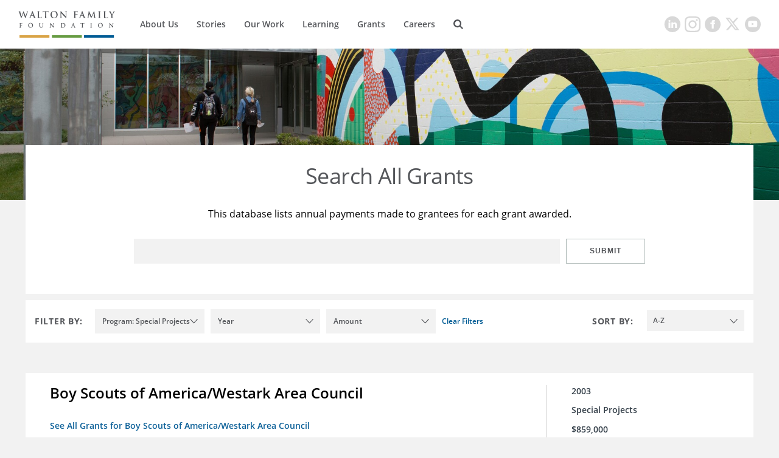

--- FILE ---
content_type: image/svg+xml
request_url: https://static.waltonfamilyfoundation.org/resource/00000170-7787-d076-a1f7-f7ef8f2e0000/styleguide/assets/media/close.a4e6760a6a35a7dc2250533ac50a8232.svg
body_size: -110
content:
<svg xmlns="http://www.w3.org/2000/svg" width="15" height="16" viewBox="0 0 15 16">
    <g fill="#54565A" fill-rule="evenodd" transform="translate(-1)">
        <rect width="19.125" height="3.2" x="-1.063" y="6.4" rx="1" transform="rotate(-45 8.5 8)"/>
        <rect width="19.125" height="3.2" x="-1.063" y="6.4" rx="1" transform="rotate(45 8.5 8)"/>
    </g>
</svg>


--- FILE ---
content_type: image/svg+xml
request_url: https://static.waltonfamilyfoundation.org/resource/00000170-7787-d076-a1f7-f7ef8f2e0000/styleguide/assets/media/search-icon.26e4367c79cd2ff2b75ec9aacf8c907d.svg
body_size: -81
content:
<svg xmlns="http://www.w3.org/2000/svg" width="18" height="18" viewBox="0 0 18 18">
    <path fill="#54565A" fill-rule="evenodd" d="M12.24 7.56c0 2.58-2.1 4.68-4.68 4.68-2.58 0-4.68-2.1-4.68-4.68 0-2.58 2.1-4.68 4.68-4.68 2.58 0 4.68 2.1 4.68 4.68zM18 16.115l-4.558-4.562a7.36 7.36 0 0 0 1.298-4.179 7.37 7.37 0 1 0-14.74 0 7.37 7.37 0 0 0 11.547 6.075L16.105 18 18 16.115z"/>
</svg>


--- FILE ---
content_type: image/svg+xml
request_url: https://static.waltonfamilyfoundation.org/resource/00000170-7787-d076-a1f7-f7ef8f2e0000/styleguide/assets/media/hamburger.8c114e85a826794364d8fa2a3bb54eb2.svg
body_size: -183
content:
<svg xmlns="http://www.w3.org/2000/svg" width="15" height="16" viewBox="0 0 15 16">
  <g fill="#54565A" fill-rule="evenodd">
      <rect width="18" height="3" rx="1"/>
      <rect width="18" height="3" y="6" rx="1"/>
      <rect width="18" height="3" y="12" rx="1"/>
  </g>
</svg>


--- FILE ---
content_type: image/svg+xml
request_url: https://static.waltonfamilyfoundation.org/5b/5e/637b558c460b9e717b644ef1239a/wff-main-logo-1.svg
body_size: 22862
content:
<svg xmlns="http://www.w3.org/2000/svg" xmlns:xlink="http://www.w3.org/1999/xlink" width="218" height="60" viewBox="0 0 218 60">
    <defs>
        <path id="a" d="M.016.644V16.38H22.77V.644H.016z"/>
        <path id="c" d="M20.628.206H.13v15.885h20.498V.206z"/>
        <path id="e" d="M15.5 16.091V.644H.134v15.447H15.5z"/>
    </defs>
    <g fill="none" fill-rule="evenodd">
        <path fill="#D9A345" d="M2.79 60h66.977v-5.581H2.791z"/>
        <path fill="#669B41" d="M75.349 60h66.977v-5.581H75.349z"/>
        <path fill="#005B94" d="M147.21 60h66.976v-5.581h-66.977z"/>
        <g>
            <mask id="b" fill="#fff">
                <use xlink:href="#a"/>
            </mask>
            <path fill="#54565A" d="M1.873 2.641c-.23-.767-.477-1.252-.744-1.458-.283-.12-.55-.18-.805-.18C.122 1.017.014.954 0 .82.014.702.16.644.441.644c1.203.014 1.98.033 2.334.06.105 0 .36-.013.766-.04.385-.013.872-.02 1.461-.02.281 0 .42.058.42.175-.01.135-.132.198-.361.184-.171 0-.337.027-.501.08-.162.08-.239.228-.225.45 0 .053.022.135.07.248.01.122.038.264.076.43.079.326.18.727.306 1.199.843 3.005 1.7 5.906 2.57 8.705h.058L11.308 1.46c.124-.286.218-.486.283-.599.08-.093.151-.14.216-.14.113 0 .214.076.304.231.078.16.173.401.285.727l4.177 10.285h.06A706.152 706.152 0 0 1 19.3 2.801c.079-.246.14-.472.187-.679.013-.201.02-.37.02-.51a.62.62 0 0 0-.187-.45c-.13-.106-.393-.159-.784-.159-.23 0-.344-.062-.344-.184 0-.117.157-.175.47-.175 1.14.014 1.834.033 2.09.06.104 0 .324-.013.657-.04.321-.013.656-.02 1.01-.02.222 0 .339.051.352.155 0 .136-.09.204-.274.204-.23 0-.463.033-.706.1-.23.08-.416.312-.56.698a28.14 28.14 0 0 0-.569 1.467 553.169 553.169 0 0 0-4.01 12.153c-.1.34-.187.581-.265.727-.077.155-.185.23-.324.23-.09 0-.175-.075-.254-.23-.1-.157-.218-.416-.362-.778l-4.18-10.24h-.037c-1.06 2.974-2.365 6.36-3.914 10.16a9.02 9.02 0 0 1-.403.838c-.096.167-.204.25-.323.25-.176 0-.329-.247-.461-.746L1.873 2.641z" mask="url(#b)"/>
        </g>
        <path fill="#54565A" d="M32.946 9.757c.093 0 .126-.04.1-.12L31.23 4.59c-.013-.106-.045-.166-.099-.18-.051.014-.092.074-.117.18l-1.843 5.028c-.034.093-.007.14.079.14h3.695zm-4.098 1.015c-.096 0-.16.053-.186.162l-1.077 2.93c-.202.547-.304.964-.304 1.25 0 .172.059.316.176.43.123.132.335.201.627.201h.303c.212 0 .308.053.295.164 0 .129-.11.193-.333.193-.726-.027-1.439-.044-2.135-.058-.374.014-1.16.031-2.363.058-.256 0-.382-.064-.382-.193 0-.11.08-.166.245-.166.209 0 .413-.013.616-.04.458-.067.813-.262 1.07-.587.141-.167.26-.362.353-.579.096-.2.19-.423.283-.669l5.038-12.832c.216-.558.402-.83.56-.817.161 0 .332.215.508.647a2412.69 2412.69 0 0 0 4.97 12.572c.394.884.735 1.472 1.03 1.757.294.273.542.428.744.468.308.053.589.082.843.082.17 0 .256.053.256.164 0 .078-.054.122-.157.135-.137.04-.394.06-.765.06-.818 0-2.081-.015-3.794-.04-.385 0-.585-.053-.598-.155 0-.11.092-.173.274-.186.191-.053.252-.208.187-.47l-1.608-4.34c-.038-.094-.108-.141-.204-.141h-4.472z"/>
        <g fill="#54565A">
            <path d="M46.436 10.164c-.013 1.31.007 2.318.058 3.023.05.738.173 1.196.359 1.376.155.135.407.241.755.32.343.088.89.13 1.645.13.53 0 .992-.036 1.387-.111.38-.051.69-.208.928-.468.279-.352.45-.762.513-1.227 0-.186.076-.286.224-.3.102 0 .155.114.155.34 0 .152-.026.496-.08 1.028-.064.532-.132.973-.212 1.325-.038.22-.124.364-.26.43-.161.08-.491.12-.987.12a457.79 457.79 0 0 1-5.76-.118c-.665.011-1.495.031-2.494.058-.264 0-.397-.062-.397-.195-.013-.109.091-.164.308-.164.308 0 .545-.027.713-.08a.59.59 0 0 0 .415-.39 2.37 2.37 0 0 0 .163-.738c.065-.94.096-2.391.096-4.357V6.567c0-2.677-.011-4.122-.034-4.335-.01-.36-.073-.627-.183-.8-.116-.193-.337-.317-.667-.37a2.99 2.99 0 0 0-.656-.06c-.225.014-.338-.048-.338-.184 0-.115.146-.175.434-.175 1.107.014 2.013.034 2.713.06.753-.013 1.65-.033 2.684-.06.279 0 .416.06.416.175 0 .136-.117.198-.35.184-.25 0-.51.02-.773.06-.252.04-.434.15-.542.33-.118.187-.182.466-.195.84-.011.273-.018.69-.018 1.248-.013.56-.02 1.589-.02 3.087v3.597zM60.14 1.782l-2.953.08c-.553.013-.976.053-1.266.12-.29.092-.512.25-.658.467-.182.315-.29.554-.33.72-.027.16-.1.24-.224.24-.128 0-.186-.107-.173-.32 0-.1.027-.261.078-.487.04-.23.08-.483.12-.754.124-.596.199-.964.225-1.103.054-.26.129-.39.233-.39.084 0 .19.037.319.11.115.067.292.113.531.14.625.066 1.285.1 1.98.1h7.836c1.183-.04 1.818-.107 1.902-.2.102 0 .155.142.155.428-.013.73-.033 1.516-.057 2.358-.014.22-.076.328-.186.328-.142.015-.215-.122-.215-.408l-.018-.23c0-.286-.17-.543-.511-.77-.348-.219-.957-.343-1.825-.37l-2.492-.06v8.384c-.013 1.966.018 3.429.095 4.388.034.286.1.523.204.71.091.206.281.336.572.39a6.6 6.6 0 0 0 1.014.077c.212 0 .319.056.319.166-.018.129-.144.195-.377.195-1.417-.026-2.454-.046-3.11-.06-.657.014-1.487.034-2.49.06-.266 0-.397-.066-.397-.195-.013-.108.093-.164.319-.164.301 0 .54-.026.713-.08a.667.667 0 0 0 .434-.39c.078-.186.122-.432.135-.737.064-.938.098-2.387.098-4.35V1.781zM80.872 15.362c.368 0 .802-.073 1.305-.22.513-.152 1.023-.447 1.525-.879.501-.454.917-1.121 1.245-2.008.328-.873.498-2.039.512-3.499-.025-2.318-.578-4.133-1.661-5.443-1.094-1.307-2.472-1.968-4.133-1.981-.554 0-1.114.086-1.68.26-.579.192-1.108.535-1.584 1.03-.476.458-.86 1.106-1.15 1.937-.3.833-.454 1.892-.454 3.178 0 2.178.54 3.978 1.624 5.396 1.056 1.46 2.54 2.203 4.451 2.23m-.83 1.017c-2.809-.054-4.848-.938-6.12-2.655-1.249-1.663-1.869-3.449-1.853-5.36-.016-1.867.611-3.642 1.873-5.327C75.198 1.303 77.293.408 80.23.357c5.224.11 7.89 2.66 8 7.641-.014 2.39-.747 4.364-2.202 5.926-1.448 1.598-3.444 2.416-5.986 2.456M96.27 13.328c.024.771.097 1.33.213 1.675.115.328.274.523.473.59.355.106.698.153 1.033.14.225 0 .338.055.338.163-.017.129-.172.195-.462.195a222.65 222.65 0 0 1-2.454-.06c-.29.014-1.001.034-2.135.06-.288.014-.434-.05-.434-.195 0-.108.106-.164.319-.164.292 0 .586-.033.89-.1.252-.066.423-.292.514-.68.084-.379.12-1 .106-1.857L94.846.984c-.013-.445.073-.676.261-.687.115 0 .228.055.337.168.117.12.246.277.387.47.727.831 2.769 3.019 6.128 6.558.753.778 1.613 1.684 2.578 2.715a97.902 97.902 0 0 0 1.777 1.948h.095l-.193-9.193c0-.614-.049-1.057-.146-1.33-.115-.259-.292-.43-.53-.51a3.594 3.594 0 0 0-1.054-.12c-.219 0-.32-.061-.307-.183 0-.078.05-.13.152-.155.104-.013.224-.02.36-.02 1.107.013 1.904.033 2.393.06.115 0 .344-.014.685-.04.347-.013.764-.02 1.246-.02.288-.013.441.044.452.175 0 .122-.115.184-.347.184-.175 0-.377.02-.603.06a.724.724 0 0 0-.551.49c-.111.259-.173.675-.186 1.247l-.213 12.911c0 .42-.086.628-.26.628-.103 0-.207-.056-.31-.169a2.756 2.756 0 0 1-.356-.281 741.184 741.184 0 0 1-5.829-6.008c-2.465-2.635-4.033-4.353-4.71-5.15h-.06l.228 8.596z"/>
        </g>
        <g fill="#54565A">
            <path d="M127.797 10.166c-.013 2.005.017 3.457.097 4.357.026.306.092.554.202.74.088.206.277.337.568.39.325.051.653.078.981.078.224 0 .337.055.337.166 0 .128-.143.193-.432.193a913.421 913.421 0 0 1-2.985-.058c-.711.013-1.54.033-2.496.058-.275 0-.411-.065-.411-.193-.013-.111.081-.164.286-.164.306 0 .541-.027.708-.08a.588.588 0 0 0 .412-.39c.081-.186.136-.432.163-.74.064-.9.094-2.352.094-4.357V6.569c0-2.677-.01-4.124-.033-4.337-.01-.359-.072-.625-.182-.8-.115-.193-.335-.315-.663-.368a3.986 3.986 0 0 0-.768-.062c-.222 0-.334-.053-.334-.164 0-.128.15-.193.451-.193 1.168.014 2.115.034 2.839.06 1.879 0 3.613-.006 5.203-.02.352-.013.62-.04.808-.08a.908.908 0 0 1 .308-.12c.097.014.143.074.143.18-.011.104-.066.41-.165.913-.024.53-.057 1.08-.097 1.651 0 .193-.064.288-.193.288-.122 0-.19-.11-.203-.328v-.35a1.265 1.265 0 0 0-.117-.43c-.05-.146-.189-.288-.413-.427-.214-.107-.508-.167-.887-.18l-3.047-.06c-.117 0-.174.093-.174.28V7.14c-.013.126.03.19.134.19l2.517-.02c.335 0 .63-.006.885-.02.372 0 .658-.124.856-.37.077-.14.16-.21.25-.21.077 0 .115.064.115.19 0 .054-.013.196-.038.428-.013.093-.033.213-.059.36-.01.152-.03.312-.057.478-.05.625-.075 1.121-.075 1.487 0 .093-.007.177-.02.25-.013.093-.075.14-.182.14-.102-.013-.154-.11-.154-.29 0-.16-.038-.37-.115-.63-.04-.153-.138-.301-.297-.447a.88.88 0 0 0-.3-.21 1.695 1.695 0 0 0-.413-.08c-.314-.04-.81-.06-1.49-.06h-1.423c-.09 0-.134.06-.134.179v1.66zM144.464 9.745c.09 0 .123-.04.097-.12l-1.776-5.048c-.013-.106-.044-.166-.097-.18-.05.014-.088.074-.114.18l-1.805 5.028c-.033.094-.006.14.077.14h3.618zm-4.011 1.015c-.095 0-.157.053-.18.162l-1.057 2.93c-.198.547-.297.964-.297 1.25a.58.58 0 0 0 .172.43c.12.132.327.199.613.199h.297c.207 0 .302.055.289.166 0 .129-.108.193-.326.193-.71-.027-1.406-.044-2.09-.058-.366.014-1.136.031-2.313.058-.25 0-.374-.064-.374-.193 0-.11.08-.166.24-.166.205 0 .405-.013.603-.04.449-.067.796-.262 1.047-.587.141-.167.255-.362.346-.579.094-.2.187-.423.277-.669l4.93-12.831c.212-.559.395-.832.549-.818.158 0 .325.215.497.647 1.23 3.207 2.85 7.397 4.865 12.572.385.884.72 1.472 1.008 1.757.288.273.53.428.728.468.302.053.577.08.825.08.167 0 .251.055.251.166 0 .078-.053.122-.154.135-.134.04-.383.06-.748.06-.801 0-2.038-.015-3.714-.04-.377 0-.572-.053-.583-.155 0-.11.088-.173.266-.186.187-.053.246-.208.183-.47l-1.574-4.34c-.037-.094-.105-.141-.2-.141h-4.376z"/>
        </g>
        <g>
            <g transform="translate(153.92)">
                <mask id="d" fill="#fff">
                    <use xlink:href="#c"/>
                </mask>
                <path fill="#54565A" d="M3.822.736c.062-.353.17-.53.326-.53a.37.37 0 0 1 .245.1c.078.093.178.27.3.53l5.416 11.523 5.4-11.663c.13-.326.276-.49.436-.49.187 0 .31.21.358.63l1.805 12.631c.12 1.237.446 1.926.966 2.066.57.146.983.212 1.234.2.2 0 .307.048.32.145 0 .065-.044.116-.136.153-.11.04-.235.06-.38.06a129.022 129.022 0 0 1-4.031-.117c-.407-.038-.6-.113-.571-.222 0-.093.07-.166.21-.22.074-.026.119-.11.147-.25.014-.133 0-.341-.04-.63l-1.193-8.988h-.078l-4.331 9.261c-.383.803-.627 1.186-.738 1.146-.076 0-.167-.095-.271-.288a8.546 8.546 0 0 1-.418-.729c-.278-.572-.68-1.396-1.214-2.471a70.276 70.276 0 0 1-1.073-2.163c-.42-.97-1.11-2.482-2.067-4.536h-.078l-1.038 8.133c-.035.339-.055.66-.055.966.013.368.213.583.597.65.358.066.636.1.836.1.18 0 .278.048.291.145-.013.142-.17.213-.475.213l-2.08-.06c-.525.014-1.176.034-1.954.06-.225 0-.342-.07-.358-.213 0-.097.107-.146.311-.146.136.013.334-.006.6-.06.265-.08.46-.283.591-.61.12-.298.196-.633.223-1.005L3.822.736z" mask="url(#d)"/>
            </g>
            <path fill="#54565A" d="M180.468 6.56c0-2.674-.011-4.117-.034-4.33-.024-.685-.25-1.068-.677-1.148a3.275 3.275 0 0 0-.72-.077c-.205.013-.31-.056-.31-.207 0-.101.158-.155.476-.155.947.016 1.81.036 2.578.06.671-.013 1.48-.033 2.423-.06.266 0 .404.054.418.155 0 .151-.107.218-.32.204-.176 0-.376.02-.596.06-.253.04-.433.15-.545.33-.117.187-.182.466-.195.84-.014.273-.018.69-.018 1.25a149.67 149.67 0 0 0-.022 3.087v3.597c-.011 2.046.013 3.542.08 4.488.038.272.106.487.213.65.098.192.294.307.585.347.329.053.666.08 1.01.08.214 0 .321.053.321.164-.011.13-.138.195-.378.195-1.416-.027-2.445-.044-3.091-.058-.667.014-1.5.031-2.5.058-.267 0-.398-.064-.398-.193-.014-.11.086-.164.308-.164.31 0 .547-.029.716-.082.358-.08.553-.419.58-1.017.065-.93.096-2.418.096-4.459V6.56zM194.753 10.164c-.013 1.31.007 2.318.058 3.023.053.738.173 1.196.36 1.376.156.135.409.241.758.32.347.088.896.13 1.651.13.534 0 .998-.036 1.392-.111.382-.051.693-.208.93-.468.28-.352.454-.762.516-1.227 0-.186.076-.286.225-.3.102 0 .158.114.158.34 0 .152-.03.496-.08 1.028-.067.532-.136.973-.216 1.325-.038.22-.124.364-.258.43-.164.08-.495.12-.993.12-2.56-.04-4.487-.08-5.78-.118-.668.011-1.501.031-2.503.058-.263 0-.398-.062-.398-.195-.014-.109.09-.164.309-.164.309 0 .549-.027.715-.08a.598.598 0 0 0 .418-.39c.085-.186.136-.432.162-.738.065-.94.096-2.391.096-4.357V6.567c0-2.677-.011-4.122-.033-4.335-.012-.36-.074-.627-.185-.8-.115-.193-.338-.317-.667-.37a3.033 3.033 0 0 0-.66-.06c-.226.014-.34-.048-.34-.184 0-.115.15-.175.436-.175 1.111.014 2.022.034 2.725.06.755-.013 1.653-.033 2.693-.06.278 0 .416.06.416.175 0 .136-.113.198-.349.184-.253 0-.511.02-.776.06-.255.04-.435.15-.546.33-.118.187-.183.466-.192.84-.013.273-.022.69-.022 1.248a155.2 155.2 0 0 0-.02 3.087v3.597z"/>
            <g transform="translate(201.854)">
                <mask id="f" fill="#fff">
                    <use xlink:href="#e"/>
                </mask>
                <path fill="#54565A" d="M6.585 10.805c0-.531-.037-.955-.115-1.27a3.672 3.672 0 0 0-.34-.877c-.027-.113-.185-.421-.476-.92A67.973 67.973 0 0 0 4.596 5.97a110.24 110.24 0 0 0-1.958-3.21c-.52-.764-.98-1.265-1.378-1.497a1.945 1.945 0 0 0-.835-.26C.242 1.017.147.955.134.82.147.702.27.644.514.644c.682.014 1.515.034 2.5.06.218 0 .522-.013.911-.04.369-.013.77-.02 1.211-.02.196 0 .291.058.291.176 0 .097-.146.17-.437.223-.183.054-.271.175-.271.37 0 .16.077.39.233.69.098.166.309.536.64 1.108.316.574.667 1.223 1.045 1.95l1.686 3.067c.074-.153.254-.496.545-1.03.278-.499.587-1.08.931-1.738a154.326 154.326 0 0 0 1.511-2.859c.18-.452.272-.809.272-1.068a.795.795 0 0 0-.078-.33c-.051-.08-.162-.14-.336-.18-.229-.026-.349-.095-.362-.203 0-.118.113-.176.342-.176a73 73 0 0 1 1.872.06c.735-.013 1.442-.033 2.122-.06.224 0 .344.051.36.156-.016.135-.142.203-.38.203-.24 0-.529.08-.873.24-.35.166-.707.503-1.076 1.008-.407.574-1.07 1.642-1.985 3.21a75.244 75.244 0 0 0-1.124 2.007c-.35.614-.574 1.044-.676 1.29-.067.18-.118.348-.158.51-.044.179-.08.35-.104.51-.03.345-.04.688-.04 1.027v1.68c-.014.406.004 1.086.057 2.037.014.308.087.554.223.74.104.206.302.337.593.39.331.051.665.078.996.078.213 0 .315.055.315.166-.015.128-.16.195-.424.195l-3.034-.06c-.7.013-1.527.033-2.48.06-.291 0-.438-.067-.438-.195 0-.109.107-.164.322-.164.278 0 .51-.027.698-.08.196-.053.347-.184.458-.39.089-.186.145-.432.158-.738.035-.95.055-1.629.055-2.034v-1.685z" mask="url(#f)"/>
            </g>
            <path fill="#54565A" d="M5.275 33.506c-.008 1.334.014 2.3.065 2.899.018.203.062.367.135.492.063.137.19.223.383.259.22.035.44.05.66.05.15 0 .226.038.226.112 0 .086-.097.128-.29.128-.916-.015-1.585-.029-2.005-.038l-1.678.038c-.185 0-.276-.042-.276-.128-.009-.074.053-.109.191-.109.207 0 .365-.018.476-.053a.393.393 0 0 0 .278-.26c.055-.124.09-.288.109-.491.042-.599.064-1.565.064-2.9v-2.393c0-1.781-.009-2.74-.022-2.883-.01-.241-.05-.416-.122-.532-.078-.128-.227-.21-.445-.248a2.96 2.96 0 0 0-.516-.038c-.15 0-.226-.037-.226-.11 0-.087.1-.129.304-.129a79.29 79.29 0 0 1 1.905.04c1.264 0 2.429-.004 3.498-.013.236-.01.418-.027.542-.053a.612.612 0 0 1 .207-.08c.064.009.098.049.098.12-.01.07-.047.272-.111.607-.018.352-.04.718-.067 1.097 0 .128-.042.192-.129.192-.082 0-.129-.073-.138-.219v-.23a.831.831 0 0 0-.077-.286c-.034-.098-.127-.193-.278-.286-.143-.071-.343-.111-.596-.12l-2.047-.04c-.078 0-.118.062-.118.186v3.407c-.008.084.023.126.092.126l1.69-.013c.225 0 .423-.005.594-.014.251 0 .443-.082.576-.246.051-.093.107-.14.169-.14.05 0 .075.043.075.127a3.288 3.288 0 0 1-.064.525c-.007.1-.02.206-.038.317a12.12 12.12 0 0 0-.051.989.933.933 0 0 1-.013.166c-.01.062-.05.093-.123.093-.068-.009-.102-.073-.102-.193 0-.106-.026-.244-.078-.419a.64.64 0 0 0-.2-.297.587.587 0 0 0-.202-.14 1.125 1.125 0 0 0-.275-.053 8.944 8.944 0 0 0-1.003-.04h-.955c-.06 0-.092.04-.092.12v1.104zM28.158 36.963c.244 0 .536-.049.871-.146.342-.102.682-.297 1.018-.585.336-.302.613-.747.831-1.337.22-.58.334-1.356.343-2.327-.018-1.542-.387-2.75-1.11-3.623-.73-.869-1.65-1.307-2.758-1.316-.37 0-.744.057-1.122.173a2.62 2.62 0 0 0-1.058.684c-.318.306-.573.736-.767 1.29-.202.554-.302 1.259-.302 2.114 0 1.45.36 2.646 1.082 3.59.705.971 1.696 1.465 2.972 1.483m-.553.676c-1.876-.035-3.239-.625-4.085-1.766-.836-1.106-1.25-2.294-1.24-3.564-.01-1.243.408-2.424 1.25-3.543.84-1.157 2.239-1.751 4.199-1.787 3.487.076 5.267 1.771 5.34 5.084-.008 1.59-.497 2.903-1.468 3.943-.967 1.061-2.3 1.606-3.996 1.633M47.435 31.113c0-1.781-.009-2.743-.024-2.885-.007-.24-.049-.417-.122-.532-.078-.129-.225-.21-.445-.246a2.715 2.715 0 0 0-.515-.04c-.152.009-.227-.03-.227-.122 0-.077.098-.115.291-.115.791.009 1.434.022 1.927.038.469-.007 1.011-.02 1.625-.038.193 0 .29.038.29.115 0 .091-.07.131-.213.122-.124 0-.25.013-.38.04-.169.027-.289.1-.362.22-.078.124-.12.31-.129.558-.009.182-.013.459-.013.83-.01.373-.014 1.058-.014 2.055v1.908c0 .962.098 1.691.292 2.188.175.518.424.904.742 1.157.158.12.311.215.458.285.15.085.293.144.426.18.143.035.278.058.407.066.134.018.254.027.362.027.296 0 .607-.058.936-.173.327-.11.62-.297.882-.558.363-.381.59-.867.678-1.456.07-.58.1-1.221.091-1.922v-1.702c0-1.781-.008-2.743-.026-2.885-.007-.24-.05-.417-.123-.532-.077-.129-.224-.21-.444-.246a2.617 2.617 0 0 0-.478-.04c-.151.009-.227-.03-.227-.122 0-.077.094-.115.278-.115a30.1 30.1 0 0 1 1.523.038c.093 0 .304-.007.63-.025.31-.009.6-.013.872-.013.185 0 .276.038.276.115 0 .091-.078.131-.238.122-.12 0-.249.013-.382.04-.167.027-.287.1-.356.22-.082.124-.127.31-.136.558-.008.182-.013.459-.013.829a132.73 132.73 0 0 0-.011 2.054v1.454c.009.762-.058 1.505-.2 2.232a3.557 3.557 0 0 1-1.051 1.859c-.47.399-.936.663-1.4.791-.46.129-.91.193-1.347.193-.363.009-.816-.038-1.363-.14-.544-.106-1.07-.372-1.573-.795-.336-.302-.614-.738-.831-1.308-.23-.56-.343-1.327-.343-2.296v-1.988zM72.173 35.608c.017.514.064.885.142 1.115.078.217.182.348.315.392.238.071.467.102.692.093.148 0 .224.036.224.109-.013.086-.116.128-.309.128-.842-.015-1.389-.028-1.638-.037a75.16 75.16 0 0 1-1.424.037c-.194.01-.292-.033-.292-.128 0-.073.071-.109.214-.109.195 0 .393-.022.595-.066.17-.044.283-.195.343-.452.055-.253.08-.665.07-1.237l.116-8.055c-.009-.297.05-.45.176-.46.075 0 .151.038.224.114.078.08.163.184.258.312.485.554 1.85 2.008 4.092 4.364.502.516 1.075 1.119 1.72 1.806.631.698 1.027 1.13 1.187 1.294h.064l-.13-6.116c0-.408-.032-.7-.096-.885a.59.59 0 0 0-.354-.339 2.405 2.405 0 0 0-.704-.077c-.147 0-.216-.042-.207-.124 0-.051.036-.085.104-.102.07-.01.147-.014.238-.014.74.01 1.271.023 1.598.04.078 0 .231-.009.458-.026.233-.01.509-.014.831-.014.194-.008.296.03.305.116 0 .082-.078.124-.234.124-.117 0-.25.013-.402.037a.482.482 0 0 0-.369.326c-.073.173-.115.45-.122.831l-.142 8.59c0 .277-.06.417-.176.417-.069 0-.138-.038-.204-.113a2.032 2.032 0 0 1-.24-.184 565.63 565.63 0 0 1-3.892-3.998c-1.645-1.755-2.691-2.897-3.143-3.429h-.04l.152 5.72zM97.662 32.611c0 1.507.008 2.422.026 2.75.007.173.025.364.051.572.01.217.038.37.09.459.09.128.275.248.555.359.275.124.669.186 1.18.186 1.296.018 2.31-.308 3.04-.977.412-.39.703-.88.872-1.47a7.286 7.286 0 0 0 .237-1.919c-.008-.873-.146-1.589-.413-2.152a4.212 4.212 0 0 0-.407-.744c-.149-.2-.3-.368-.45-.506-.616-.58-1.263-.957-1.943-1.128-.68-.164-1.28-.241-1.807-.232-.14 0-.3.004-.476.013a1.758 1.758 0 0 0-.389.086c-.11.045-.162.136-.153.273-.009.596-.013 1.502-.013 2.717v1.713zm-1.65-1.498c0-1.782-.008-2.744-.022-2.886-.009-.239-.05-.416-.122-.531-.078-.129-.227-.211-.447-.246a2.7 2.7 0 0 0-.515-.04c-.151.009-.225-.034-.225-.122 0-.078.096-.118.29-.118.8.01 1.433.023 1.902.04l2.031-.04a15.96 15.96 0 0 1 2.734.193c.966.16 1.822.612 2.567 1.354.34.346.64.805.897 1.374.245.572.372 1.266.38 2.086-.008.848-.15 1.595-.43 2.236-.285.638-.62 1.154-1.007 1.553-.143.155-.34.324-.594.505a5.73 5.73 0 0 1-.929.53c-.709.36-1.676.55-2.9.572a20.166 20.166 0 0 1-1.523-.087 13.6 13.6 0 0 0-1.29-.077c-.443.009-.999.02-1.663.038-.178 0-.265-.045-.265-.129-.009-.073.058-.11.205-.11.206 0 .364-.018.475-.054a.397.397 0 0 0 .278-.26c.056-.123.091-.287.11-.491.041-.623.064-1.591.064-2.897v-2.393zM123.853 33.226c.06 0 .082-.027.064-.08l-1.193-3.36c-.007-.069-.029-.109-.065-.117-.033.008-.06.048-.075.117l-1.214 3.346c-.022.062-.004.094.054.094h2.429zm-2.694.675c-.064 0-.106.036-.124.107l-.71 1.95c-.132.363-.2.64-.2.831 0 .115.04.21.119.286.08.089.217.133.41.133h.2c.139 0 .203.038.194.11 0 .085-.073.13-.218.13a79 79 0 0 0-1.406-.04c-.245.008-.763.022-1.554.04-.167 0-.251-.045-.251-.13 0-.075.053-.11.162-.11.138 0 .273-.009.405-.027.302-.044.535-.175.704-.392a1.4 1.4 0 0 0 .231-.383c.065-.133.127-.282.187-.446l3.314-8.536c.142-.37.264-.552.366-.543.11 0 .22.144.336.43a1593.86 1593.86 0 0 0 3.27 8.363c.257.59.482.98.675 1.168.193.182.358.286.491.313.202.035.387.053.553.053.114 0 .17.038.17.11 0 .052-.036.08-.105.09-.089.026-.258.04-.502.04-.538 0-1.37-.01-2.496-.027-.254 0-.385-.034-.394-.104 0-.071.06-.114.183-.122.124-.036.164-.14.122-.313l-1.058-2.887a.136.136 0 0 0-.136-.094h-2.938zM142.658 27.928l-1.971.053a4.533 4.533 0 0 0-.845.08.797.797 0 0 0-.44.312c-.12.208-.193.366-.22.477-.017.106-.066.16-.149.16-.086 0-.124-.072-.115-.211 0-.067.018-.176.051-.326.027-.153.053-.322.08-.501.084-.397.133-.643.151-.734.036-.172.087-.259.156-.259.055 0 .126.024.213.073a.942.942 0 0 0 .353.093c.418.045.858.067 1.323.067h5.23c.79-.027 1.215-.071 1.27-.133.07 0 .105.095.105.283-.009.486-.022 1.009-.04 1.57-.009.146-.049.219-.122.219-.096.009-.145-.082-.145-.273l-.01-.153c0-.19-.116-.36-.343-.512-.233-.146-.638-.228-1.218-.246l-1.665-.04v5.579c-.008 1.307.014 2.28.065 2.918.022.19.067.348.135.472.06.138.19.224.383.26.217.033.444.05.678.05.142 0 .213.038.213.111-.013.087-.098.129-.253.129-.945-.016-1.636-.029-2.076-.038l-1.663.038c-.177 0-.264-.042-.264-.129-.009-.073.062-.108.211-.108a1.7 1.7 0 0 0 .478-.053.444.444 0 0 0 .289-.26c.053-.124.082-.288.09-.492.043-.622.065-1.589.065-2.894v-5.582zM184.346 36.963c.242 0 .536-.049.871-.146.343-.102.683-.297 1.018-.585.336-.302.614-.747.832-1.337.22-.58.333-1.356.342-2.327-.018-1.542-.387-2.75-1.11-3.623-.73-.869-1.65-1.307-2.757-1.316-.371 0-.745.057-1.123.173a2.62 2.62 0 0 0-1.058.684c-.317.306-.575.736-.766 1.29-.203.554-.303 1.259-.303 2.114 0 1.45.36 2.646 1.083 3.59.702.971 1.695 1.465 2.971 1.483m-.553.676c-1.876-.035-3.238-.625-4.085-1.766-.836-1.106-1.247-2.294-1.24-3.564-.007-1.243.409-2.424 1.251-3.543.84-1.157 2.238-1.751 4.198-1.787 3.487.076 5.268 1.771 5.34 5.084-.008 1.59-.5 2.903-1.468 3.943-.97 1.061-2.3 1.606-3.996 1.633M204.982 35.608c.02.514.065.885.143 1.115.08.217.182.348.315.392.238.071.467.102.694.093.146 0 .222.036.222.109-.013.086-.116.128-.309.128-.84-.015-1.389-.028-1.638-.037-.193.009-.669.022-1.422.037-.194.01-.291-.033-.291-.128 0-.073.068-.109.21-.109.196 0 .394-.022.596-.066.17-.044.283-.195.343-.452.057-.253.08-.665.073-1.237l.113-8.055c-.009-.297.051-.45.176-.46.078 0 .153.038.224.114.078.08.163.184.258.312.485.554 1.85 2.008 4.092 4.364.504.516 1.075 1.119 1.72 1.806.633.698 1.027 1.13 1.189 1.294h.062l-.129-6.116c0-.408-.03-.7-.098-.885a.588.588 0 0 0-.355-.339 2.367 2.367 0 0 0-.7-.077c-.15 0-.218-.042-.21-.124 0-.051.039-.085.105-.102.07-.01.15-.014.238-.014.74.01 1.274.023 1.598.04.078 0 .233-.009.458-.026.236-.01.511-.014.831-.014.193-.008.296.03.305.116 0 .082-.076.124-.234.124-.115 0-.25.013-.4.037a.478.478 0 0 0-.369.326c-.075.173-.118.45-.124.831l-.14 8.59c0 .277-.062.417-.178.417-.069 0-.138-.038-.202-.113a2.052 2.052 0 0 1-.242-.184 565.621 565.621 0 0 1-3.892-3.998c-1.645-1.755-2.692-2.897-3.143-3.429h-.037l.148 5.72zM162.156 31.087c0-1.775-.007-2.732-.022-2.874-.018-.454-.167-.707-.451-.76a2.071 2.071 0 0 0-.476-.053c-.138.009-.207-.036-.207-.135 0-.07.107-.105.316-.105a69.16 69.16 0 0 1 1.711.042c.447-.008.983-.022 1.61-.042.175 0 .268.036.275.105 0 .1-.071.144-.213.135a2.23 2.23 0 0 0-.394.04c-.169.026-.289.1-.362.217-.078.124-.12.31-.129.558-.009.182-.013.457-.013.83-.01.371-.014 1.054-.014 2.049v2.387c-.01 1.356.01 2.349.054 2.976.024.182.073.326.142.432.064.129.193.206.387.233.22.033.442.05.67.05.143 0 .214.039.214.11-.009.086-.093.13-.251.13-.942-.017-1.622-.03-2.054-.04l-1.658.04c-.175 0-.264-.044-.264-.128-.009-.073.06-.109.204-.109.207 0 .365-.02.476-.053.24-.053.367-.28.385-.676.042-.618.064-1.604.064-2.96v-2.399z"/>
        </g>
    </g>
</svg>
